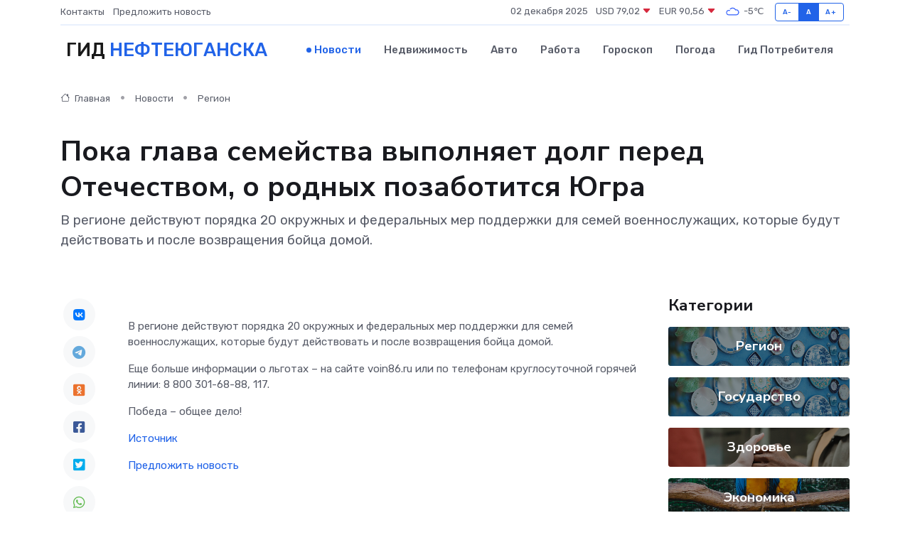

--- FILE ---
content_type: text/html; charset=UTF-8
request_url: https://nefteyugansk-gid.ru/news/region/poka-glava-semeystva-vypolnyaet-dolg-pered-otechestvom-o-rodnyh-pozabotitsya-yugra.htm
body_size: 8659
content:
<!DOCTYPE html>
<html lang="ru">
<head>
	<meta charset="utf-8">
	<meta name="csrf-token" content="ju0Pl9eFLdK4ngIdcO1QNEXVLpqEYIGX93XTQP1V">
    <meta http-equiv="X-UA-Compatible" content="IE=edge">
    <meta name="viewport" content="width=device-width, initial-scale=1">
    <title>Пока глава семейства выполняет долг перед Отечеством, о родных позаботится Югра - новости Нефтеюганска</title>
    <meta name="description" property="description" content="В регионе действуют порядка 20 окружных и федеральных мер поддержки для семей военнослужащих, которые будут действовать и после возвращения бойца домой.">
    
    <meta property="fb:pages" content="105958871990207" />
    <link rel="shortcut icon" type="image/x-icon" href="https://nefteyugansk-gid.ru/favicon.svg">
    <link rel="canonical" href="https://nefteyugansk-gid.ru/news/region/poka-glava-semeystva-vypolnyaet-dolg-pered-otechestvom-o-rodnyh-pozabotitsya-yugra.htm">
    <link rel="preconnect" href="https://fonts.gstatic.com">
    <link rel="dns-prefetch" href="https://fonts.googleapis.com">
    <link rel="dns-prefetch" href="https://pagead2.googlesyndication.com">
    <link rel="dns-prefetch" href="https://res.cloudinary.com">
    <link href="https://fonts.googleapis.com/css2?family=Nunito+Sans:wght@400;700&family=Rubik:wght@400;500;700&display=swap" rel="stylesheet">
    <link rel="stylesheet" type="text/css" href="https://nefteyugansk-gid.ru/assets/font-awesome/css/all.min.css">
    <link rel="stylesheet" type="text/css" href="https://nefteyugansk-gid.ru/assets/bootstrap-icons/bootstrap-icons.css">
    <link rel="stylesheet" type="text/css" href="https://nefteyugansk-gid.ru/assets/tiny-slider/tiny-slider.css">
    <link rel="stylesheet" type="text/css" href="https://nefteyugansk-gid.ru/assets/glightbox/css/glightbox.min.css">
    <link rel="stylesheet" type="text/css" href="https://nefteyugansk-gid.ru/assets/plyr/plyr.css">
    <link id="style-switch" rel="stylesheet" type="text/css" href="https://nefteyugansk-gid.ru/assets/css/style.css">
    <link rel="stylesheet" type="text/css" href="https://nefteyugansk-gid.ru/assets/css/style2.css">

    <meta name="twitter:card" content="summary">
    <meta name="twitter:site" content="@mysite">
    <meta name="twitter:title" content="Пока глава семейства выполняет долг перед Отечеством, о родных позаботится Югра - новости Нефтеюганска">
    <meta name="twitter:description" content="В регионе действуют порядка 20 окружных и федеральных мер поддержки для семей военнослужащих, которые будут действовать и после возвращения бойца домой.">
    <meta name="twitter:creator" content="@mysite">
    <meta name="twitter:image:src" content="https://nefteyugansk-gid.ru/images/logo.gif">
    <meta name="twitter:domain" content="nefteyugansk-gid.ru">
    <meta name="twitter:card" content="summary_large_image" /><meta name="twitter:image" content="https://nefteyugansk-gid.ru/images/logo.gif">

    <meta property="og:url" content="http://nefteyugansk-gid.ru/news/region/poka-glava-semeystva-vypolnyaet-dolg-pered-otechestvom-o-rodnyh-pozabotitsya-yugra.htm">
    <meta property="og:title" content="Пока глава семейства выполняет долг перед Отечеством, о родных позаботится Югра - новости Нефтеюганска">
    <meta property="og:description" content="В регионе действуют порядка 20 окружных и федеральных мер поддержки для семей военнослужащих, которые будут действовать и после возвращения бойца домой.">
    <meta property="og:type" content="website">
    <meta property="og:image" content="https://nefteyugansk-gid.ru/images/logo.gif">
    <meta property="og:locale" content="ru_RU">
    <meta property="og:site_name" content="Гид Нефтеюганска">
    

    <link rel="image_src" href="https://nefteyugansk-gid.ru/images/logo.gif" />

    <link rel="alternate" type="application/rss+xml" href="https://nefteyugansk-gid.ru/feed" title="Нефтеюганск: гид, новости, афиша">
        <script async src="https://pagead2.googlesyndication.com/pagead/js/adsbygoogle.js"></script>
    <script>
        (adsbygoogle = window.adsbygoogle || []).push({
            google_ad_client: "ca-pub-0899253526956684",
            enable_page_level_ads: true
        });
    </script>
        
    
    
    
    <script>if (window.top !== window.self) window.top.location.replace(window.self.location.href);</script>
    <script>if(self != top) { top.location=document.location;}</script>

<!-- Google tag (gtag.js) -->
<script async src="https://www.googletagmanager.com/gtag/js?id=G-71VQP5FD0J"></script>
<script>
  window.dataLayer = window.dataLayer || [];
  function gtag(){dataLayer.push(arguments);}
  gtag('js', new Date());

  gtag('config', 'G-71VQP5FD0J');
</script>
</head>
<body>
<script type="text/javascript" > (function(m,e,t,r,i,k,a){m[i]=m[i]||function(){(m[i].a=m[i].a||[]).push(arguments)}; m[i].l=1*new Date();k=e.createElement(t),a=e.getElementsByTagName(t)[0],k.async=1,k.src=r,a.parentNode.insertBefore(k,a)}) (window, document, "script", "https://mc.yandex.ru/metrika/tag.js", "ym"); ym(54007705, "init", {}); ym(86840228, "init", { clickmap:true, trackLinks:true, accurateTrackBounce:true, webvisor:true });</script> <noscript><div><img src="https://mc.yandex.ru/watch/54007705" style="position:absolute; left:-9999px;" alt="" /><img src="https://mc.yandex.ru/watch/86840228" style="position:absolute; left:-9999px;" alt="" /></div></noscript>
<script type="text/javascript">
    new Image().src = "//counter.yadro.ru/hit?r"+escape(document.referrer)+((typeof(screen)=="undefined")?"":";s"+screen.width+"*"+screen.height+"*"+(screen.colorDepth?screen.colorDepth:screen.pixelDepth))+";u"+escape(document.URL)+";h"+escape(document.title.substring(0,150))+";"+Math.random();
</script>
<!-- Rating@Mail.ru counter -->
<script type="text/javascript">
var _tmr = window._tmr || (window._tmr = []);
_tmr.push({id: "3138453", type: "pageView", start: (new Date()).getTime()});
(function (d, w, id) {
  if (d.getElementById(id)) return;
  var ts = d.createElement("script"); ts.type = "text/javascript"; ts.async = true; ts.id = id;
  ts.src = "https://top-fwz1.mail.ru/js/code.js";
  var f = function () {var s = d.getElementsByTagName("script")[0]; s.parentNode.insertBefore(ts, s);};
  if (w.opera == "[object Opera]") { d.addEventListener("DOMContentLoaded", f, false); } else { f(); }
})(document, window, "topmailru-code");
</script><noscript><div>
<img src="https://top-fwz1.mail.ru/counter?id=3138453;js=na" style="border:0;position:absolute;left:-9999px;" alt="Top.Mail.Ru" />
</div></noscript>
<!-- //Rating@Mail.ru counter -->

<header class="navbar-light navbar-sticky header-static">
    <div class="navbar-top d-none d-lg-block small">
        <div class="container">
            <div class="d-md-flex justify-content-between align-items-center my-1">
                <!-- Top bar left -->
                <ul class="nav">
                    <li class="nav-item">
                        <a class="nav-link ps-0" href="https://nefteyugansk-gid.ru/contacts">Контакты</a>
                    </li>
                    <li class="nav-item">
                        <a class="nav-link ps-0" href="https://nefteyugansk-gid.ru/sendnews">Предложить новость</a>
                    </li>
                    
                </ul>
                <!-- Top bar right -->
                <div class="d-flex align-items-center">
                    
                    <ul class="list-inline mb-0 text-center text-sm-end me-3">
						<li class="list-inline-item">
							<span>02 декабря 2025</span>
						</li>
                        <li class="list-inline-item">
                            <a class="nav-link px-0" href="https://nefteyugansk-gid.ru/currency">
                                <span>USD 79,02 <i class="bi bi-caret-down-fill text-danger"></i></span>
                            </a>
						</li>
                        <li class="list-inline-item">
                            <a class="nav-link px-0" href="https://nefteyugansk-gid.ru/currency">
                                <span>EUR 90,56 <i class="bi bi-caret-down-fill text-danger"></i></span>
                            </a>
						</li>
						<li class="list-inline-item">
                            <a class="nav-link px-0" href="https://nefteyugansk-gid.ru/pogoda">
                                <svg xmlns="http://www.w3.org/2000/svg" width="25" height="25" viewBox="0 0 30 30"><path fill="#315EFB" fill-rule="evenodd" d="M25.036 13.066a4.948 4.948 0 0 1 0 5.868A4.99 4.99 0 0 1 20.99 21H8.507a4.49 4.49 0 0 1-3.64-1.86 4.458 4.458 0 0 1 0-5.281A4.491 4.491 0 0 1 8.506 12c.686 0 1.37.159 1.996.473a.5.5 0 0 1 .16.766l-.33.399a.502.502 0 0 1-.598.132 2.976 2.976 0 0 0-3.346.608 3.007 3.007 0 0 0 .334 4.532c.527.396 1.177.59 1.836.59H20.94a3.54 3.54 0 0 0 2.163-.711 3.497 3.497 0 0 0 1.358-3.206 3.45 3.45 0 0 0-.706-1.727A3.486 3.486 0 0 0 20.99 12.5c-.07 0-.138.016-.208.02-.328.02-.645.085-.947.192a.496.496 0 0 1-.63-.287 4.637 4.637 0 0 0-.445-.874 4.495 4.495 0 0 0-.584-.733A4.461 4.461 0 0 0 14.998 9.5a4.46 4.46 0 0 0-3.177 1.318 2.326 2.326 0 0 0-.135.147.5.5 0 0 1-.592.131 5.78 5.78 0 0 0-.453-.19.5.5 0 0 1-.21-.79A5.97 5.97 0 0 1 14.998 8a5.97 5.97 0 0 1 4.237 1.757c.398.399.704.85.966 1.319.262-.042.525-.076.79-.076a4.99 4.99 0 0 1 4.045 2.066zM0 0v30V0zm30 0v30V0z"></path></svg>
                                <span>-5&#8451;</span>
                            </a>
						</li>
					</ul>

                    <!-- Font size accessibility START -->
                    <div class="btn-group me-2" role="group" aria-label="font size changer">
                        <input type="radio" class="btn-check" name="fntradio" id="font-sm">
                        <label class="btn btn-xs btn-outline-primary mb-0" for="font-sm">A-</label>

                        <input type="radio" class="btn-check" name="fntradio" id="font-default" checked>
                        <label class="btn btn-xs btn-outline-primary mb-0" for="font-default">A</label>

                        <input type="radio" class="btn-check" name="fntradio" id="font-lg">
                        <label class="btn btn-xs btn-outline-primary mb-0" for="font-lg">A+</label>
                    </div>

                    
                </div>
            </div>
            <!-- Divider -->
            <div class="border-bottom border-2 border-primary opacity-1"></div>
        </div>
    </div>

    <!-- Logo Nav START -->
    <nav class="navbar navbar-expand-lg">
        <div class="container">
            <!-- Logo START -->
            <a class="navbar-brand" href="https://nefteyugansk-gid.ru" style="text-align: end;">
                
                			<span class="ms-2 fs-3 text-uppercase fw-normal">Гид <span style="color: #2163e8;">Нефтеюганска</span></span>
                            </a>
            <!-- Logo END -->

            <!-- Responsive navbar toggler -->
            <button class="navbar-toggler ms-auto" type="button" data-bs-toggle="collapse"
                data-bs-target="#navbarCollapse" aria-controls="navbarCollapse" aria-expanded="false"
                aria-label="Toggle navigation">
                <span class="text-body h6 d-none d-sm-inline-block">Menu</span>
                <span class="navbar-toggler-icon"></span>
            </button>

            <!-- Main navbar START -->
            <div class="collapse navbar-collapse" id="navbarCollapse">
                <ul class="navbar-nav navbar-nav-scroll mx-auto">
                                        <li class="nav-item"> <a class="nav-link active" href="https://nefteyugansk-gid.ru/news">Новости</a></li>
                                        <li class="nav-item"> <a class="nav-link" href="https://nefteyugansk-gid.ru/realty">Недвижимость</a></li>
                                        <li class="nav-item"> <a class="nav-link" href="https://nefteyugansk-gid.ru/auto">Авто</a></li>
                                        <li class="nav-item"> <a class="nav-link" href="https://nefteyugansk-gid.ru/job">Работа</a></li>
                                        <li class="nav-item"> <a class="nav-link" href="https://nefteyugansk-gid.ru/horoscope">Гороскоп</a></li>
                                        <li class="nav-item"> <a class="nav-link" href="https://nefteyugansk-gid.ru/pogoda">Погода</a></li>
                                        <li class="nav-item"> <a class="nav-link" href="https://nefteyugansk-gid.ru/poleznoe">Гид потребителя</a></li>
                                    </ul>
            </div>
            <!-- Main navbar END -->

            
        </div>
    </nav>
    <!-- Logo Nav END -->
</header>
    <main>
        <!-- =======================
                Main content START -->
        <section class="pt-3 pb-lg-5">
            <div class="container" data-sticky-container>
                <div class="row">
                    <!-- Main Post START -->
                    <div class="col-lg-9">
                        <!-- Categorie Detail START -->
                        <div class="mb-4">
							<nav aria-label="breadcrumb" itemscope itemtype="http://schema.org/BreadcrumbList">
								<ol class="breadcrumb breadcrumb-dots">
									<li class="breadcrumb-item" itemprop="itemListElement" itemscope itemtype="http://schema.org/ListItem">
										<meta itemprop="name" content="Гид Нефтеюганска">
										<meta itemprop="position" content="1">
										<meta itemprop="item" content="https://nefteyugansk-gid.ru">
										<a itemprop="url" href="https://nefteyugansk-gid.ru">
										<i class="bi bi-house me-1"></i> Главная
										</a>
									</li>
									<li class="breadcrumb-item" itemprop="itemListElement" itemscope itemtype="http://schema.org/ListItem">
										<meta itemprop="name" content="Новости">
										<meta itemprop="position" content="2">
										<meta itemprop="item" content="https://nefteyugansk-gid.ru/news">
										<a itemprop="url" href="https://nefteyugansk-gid.ru/news"> Новости</a>
									</li>
									<li class="breadcrumb-item" aria-current="page" itemprop="itemListElement" itemscope itemtype="http://schema.org/ListItem">
										<meta itemprop="name" content="Регион">
										<meta itemprop="position" content="3">
										<meta itemprop="item" content="https://nefteyugansk-gid.ru/news/region">
										<a itemprop="url" href="https://nefteyugansk-gid.ru/news/region"> Регион</a>
									</li>
									<li aria-current="page" itemprop="itemListElement" itemscope itemtype="http://schema.org/ListItem">
									<meta itemprop="name" content="Пока глава семейства выполняет долг перед Отечеством, о родных позаботится Югра">
									<meta itemprop="position" content="4" />
									<meta itemprop="item" content="https://nefteyugansk-gid.ru/news/region/poka-glava-semeystva-vypolnyaet-dolg-pered-otechestvom-o-rodnyh-pozabotitsya-yugra.htm">
									</li>
								</ol>
							</nav>
						
                        </div>
                    </div>
                </div>
                <div class="row align-items-center">
                                                        <!-- Content -->
                    <div class="col-md-12 mt-4 mt-md-0">
                                            <h1 class="display-6">Пока глава семейства выполняет долг перед Отечеством, о родных позаботится Югра</h1>
                        <p class="lead">В регионе действуют порядка 20 окружных и федеральных мер поддержки для семей военнослужащих, которые будут действовать и после возвращения бойца домой.</p>
                    </div>
				                                    </div>
            </div>
        </section>
        <!-- =======================
        Main START -->
        <section class="pt-0">
            <div class="container position-relative" data-sticky-container>
                <div class="row">
                    <!-- Left sidebar START -->
                    <div class="col-md-1">
                        <div class="text-start text-lg-center mb-5" data-sticky data-margin-top="80" data-sticky-for="767">
                            <style>
                                .fa-vk::before {
                                    color: #07f;
                                }
                                .fa-telegram::before {
                                    color: #64a9dc;
                                }
                                .fa-facebook-square::before {
                                    color: #3b5998;
                                }
                                .fa-odnoklassniki-square::before {
                                    color: #eb722e;
                                }
                                .fa-twitter-square::before {
                                    color: #00aced;
                                }
                                .fa-whatsapp::before {
                                    color: #65bc54;
                                }
                                .fa-viber::before {
                                    color: #7b519d;
                                }
                                .fa-moimir svg {
                                    background-color: #168de2;
                                    height: 18px;
                                    width: 18px;
                                    background-size: 18px 18px;
                                    border-radius: 4px;
                                    margin-bottom: 2px;
                                }
                            </style>
                            <ul class="nav text-white-force">
                                <li class="nav-item">
                                    <a class="nav-link icon-md rounded-circle m-1 p-0 fs-5 bg-light" href="https://vk.com/share.php?url=https://nefteyugansk-gid.ru/news/region/poka-glava-semeystva-vypolnyaet-dolg-pered-otechestvom-o-rodnyh-pozabotitsya-yugra.htm&title=Пока глава семейства выполняет долг перед Отечеством, о родных позаботится Югра - новости Нефтеюганска&utm_source=share" rel="nofollow" target="_blank">
                                        <i class="fab fa-vk align-middle text-body"></i>
                                    </a>
                                </li>
                                <li class="nav-item">
                                    <a class="nav-link icon-md rounded-circle m-1 p-0 fs-5 bg-light" href="https://t.me/share/url?url=https://nefteyugansk-gid.ru/news/region/poka-glava-semeystva-vypolnyaet-dolg-pered-otechestvom-o-rodnyh-pozabotitsya-yugra.htm&text=Пока глава семейства выполняет долг перед Отечеством, о родных позаботится Югра - новости Нефтеюганска&utm_source=share" rel="nofollow" target="_blank">
                                        <i class="fab fa-telegram align-middle text-body"></i>
                                    </a>
                                </li>
                                <li class="nav-item">
                                    <a class="nav-link icon-md rounded-circle m-1 p-0 fs-5 bg-light" href="https://connect.ok.ru/offer?url=https://nefteyugansk-gid.ru/news/region/poka-glava-semeystva-vypolnyaet-dolg-pered-otechestvom-o-rodnyh-pozabotitsya-yugra.htm&title=Пока глава семейства выполняет долг перед Отечеством, о родных позаботится Югра - новости Нефтеюганска&utm_source=share" rel="nofollow" target="_blank">
                                        <i class="fab fa-odnoklassniki-square align-middle text-body"></i>
                                    </a>
                                </li>
                                <li class="nav-item">
                                    <a class="nav-link icon-md rounded-circle m-1 p-0 fs-5 bg-light" href="https://www.facebook.com/sharer.php?src=sp&u=https://nefteyugansk-gid.ru/news/region/poka-glava-semeystva-vypolnyaet-dolg-pered-otechestvom-o-rodnyh-pozabotitsya-yugra.htm&title=Пока глава семейства выполняет долг перед Отечеством, о родных позаботится Югра - новости Нефтеюганска&utm_source=share" rel="nofollow" target="_blank">
                                        <i class="fab fa-facebook-square align-middle text-body"></i>
                                    </a>
                                </li>
                                <li class="nav-item">
                                    <a class="nav-link icon-md rounded-circle m-1 p-0 fs-5 bg-light" href="https://twitter.com/intent/tweet?text=Пока глава семейства выполняет долг перед Отечеством, о родных позаботится Югра - новости Нефтеюганска&url=https://nefteyugansk-gid.ru/news/region/poka-glava-semeystva-vypolnyaet-dolg-pered-otechestvom-o-rodnyh-pozabotitsya-yugra.htm&utm_source=share" rel="nofollow" target="_blank">
                                        <i class="fab fa-twitter-square align-middle text-body"></i>
                                    </a>
                                </li>
                                <li class="nav-item">
                                    <a class="nav-link icon-md rounded-circle m-1 p-0 fs-5 bg-light" href="https://api.whatsapp.com/send?text=Пока глава семейства выполняет долг перед Отечеством, о родных позаботится Югра - новости Нефтеюганска https://nefteyugansk-gid.ru/news/region/poka-glava-semeystva-vypolnyaet-dolg-pered-otechestvom-o-rodnyh-pozabotitsya-yugra.htm&utm_source=share" rel="nofollow" target="_blank">
                                        <i class="fab fa-whatsapp align-middle text-body"></i>
                                    </a>
                                </li>
                                <li class="nav-item">
                                    <a class="nav-link icon-md rounded-circle m-1 p-0 fs-5 bg-light" href="viber://forward?text=Пока глава семейства выполняет долг перед Отечеством, о родных позаботится Югра - новости Нефтеюганска https://nefteyugansk-gid.ru/news/region/poka-glava-semeystva-vypolnyaet-dolg-pered-otechestvom-o-rodnyh-pozabotitsya-yugra.htm&utm_source=share" rel="nofollow" target="_blank">
                                        <i class="fab fa-viber align-middle text-body"></i>
                                    </a>
                                </li>
                                <li class="nav-item">
                                    <a class="nav-link icon-md rounded-circle m-1 p-0 fs-5 bg-light" href="https://connect.mail.ru/share?url=https://nefteyugansk-gid.ru/news/region/poka-glava-semeystva-vypolnyaet-dolg-pered-otechestvom-o-rodnyh-pozabotitsya-yugra.htm&title=Пока глава семейства выполняет долг перед Отечеством, о родных позаботится Югра - новости Нефтеюганска&utm_source=share" rel="nofollow" target="_blank">
                                        <i class="fab fa-moimir align-middle text-body"><svg viewBox='0 0 24 24' xmlns='http://www.w3.org/2000/svg'><path d='M8.889 9.667a1.333 1.333 0 100-2.667 1.333 1.333 0 000 2.667zm6.222 0a1.333 1.333 0 100-2.667 1.333 1.333 0 000 2.667zm4.77 6.108l-1.802-3.028a.879.879 0 00-1.188-.307.843.843 0 00-.313 1.166l.214.36a6.71 6.71 0 01-4.795 1.996 6.711 6.711 0 01-4.792-1.992l.217-.364a.844.844 0 00-.313-1.166.878.878 0 00-1.189.307l-1.8 3.028a.844.844 0 00.312 1.166.88.88 0 001.189-.307l.683-1.147a8.466 8.466 0 005.694 2.18 8.463 8.463 0 005.698-2.184l.685 1.151a.873.873 0 001.189.307.844.844 0 00.312-1.166z' fill='#FFF' fill-rule='evenodd'/></svg></i>
                                    </a>
                                </li>
                                
                            </ul>
                        </div>
                    </div>
                    <!-- Left sidebar END -->

                    <!-- Main Content START -->
                    <div class="col-md-10 col-lg-8 mb-5">
                        <div class="mb-4">
                                                    </div>
                        <div itemscope itemtype="http://schema.org/NewsArticle">
                            <meta itemprop="headline" content="Пока глава семейства выполняет долг перед Отечеством, о родных позаботится Югра">
                            <meta itemprop="identifier" content="https://nefteyugansk-gid.ru/15521">
                            <span itemprop="articleBody"><p> В регионе действуют порядка 20 окружных и федеральных мер поддержки для семей военнослужащих, которые будут действовать и после возвращения бойца домой. </p>   <p> Еще больше информации о льготах – на сайте voin86.ru или по телефонам круглосуточной горячей линии: 8 800 301-68-88, 117. </p>   <p> Победа – общее дело! </p> </p></span>
                        </div>
                                                                        <div><a href="http://oktregion.ru/about/news/poka_glava_semeystva_vypolnyaet_dolg_pered_otechestvom_o_rodnykh_pozabotitsya_yugra/" target="_blank" rel="author">Источник</a></div>
                                                                        <div class="col-12 mt-3"><a href="https://nefteyugansk-gid.ru/sendnews">Предложить новость</a></div>
                        <div class="col-12 mt-5">
                            <h2 class="my-3">Последние новости</h2>
                            <div class="row gy-4">
                                <!-- Card item START -->
<div class="col-sm-6">
    <div class="card" itemscope="" itemtype="http://schema.org/BlogPosting">
        <!-- Card img -->
        <div class="position-relative">
                        <img class="card-img" src="https://res.cloudinary.com/dy97px5ke/image/upload/c_fill,w_420,h_315,q_auto,g_face/emqo66zgi6nl8jidvsni" alt="«Актуальное интервью»: в Мегионе и Высоком планируется комплекс работ по улучшению качества питьевой воды" itemprop="image">
                    </div>
        <div class="card-body px-0 pt-3" itemprop="name">
            <h4 class="card-title" itemprop="headline"><a href="https://nefteyugansk-gid.ru/news/region/aktualnoe-intervyu-v-megione-i-vysokom-planiruetsya-kompleks-rabot-po-uluchsheniyu-kachestva-pitevoy-vody.htm"
                    class="btn-link text-reset fw-bold" itemprop="url">«Актуальное интервью»: в Мегионе и Высоком планируется комплекс работ по улучшению качества питьевой воды</a></h4>
            <p class="card-text" itemprop="articleBody">Заместитель директора МУП «Тепловодоканал» Максим Конобеев рассказал о том, какие меры будут предприняты для модернизации системы водоснабжения, какие технологии будут внедрены.</p>
        </div>
        <meta itemprop="author" content="Редактор"/>
        <meta itemscope itemprop="mainEntityOfPage" itemType="https://schema.org/WebPage" itemid="https://nefteyugansk-gid.ru/news/region/aktualnoe-intervyu-v-megione-i-vysokom-planiruetsya-kompleks-rabot-po-uluchsheniyu-kachestva-pitevoy-vody.htm"/>
        <meta itemprop="dateModified" content="2025-04-06"/>
        <meta itemprop="datePublished" content="2025-04-06"/>
    </div>
</div>
<!-- Card item END -->
<!-- Card item START -->
<div class="col-sm-6">
    <div class="card" itemscope="" itemtype="http://schema.org/BlogPosting">
        <!-- Card img -->
        <div class="position-relative">
                        <img class="card-img" src="https://res.cloudinary.com/dy97px5ke/image/upload/c_fill,w_420,h_315,q_auto,g_face/wkhoefq9vo6nxnrg15rt" alt="О торговых объектах" itemprop="image">
                    </div>
        <div class="card-body px-0 pt-3" itemprop="name">
            <h4 class="card-title" itemprop="headline"><a href="https://nefteyugansk-gid.ru/news/region/o-torgovyh-obektah.htm"
                    class="btn-link text-reset fw-bold" itemprop="url">О торговых объектах</a></h4>
            <p class="card-text" itemprop="articleBody">Глава города Алексей Петриченко провел рабочую встречу с руководителями торговых объектов Мегиона.</p>
        </div>
        <meta itemprop="author" content="Редактор"/>
        <meta itemscope itemprop="mainEntityOfPage" itemType="https://schema.org/WebPage" itemid="https://nefteyugansk-gid.ru/news/region/o-torgovyh-obektah.htm"/>
        <meta itemprop="dateModified" content="2025-04-06"/>
        <meta itemprop="datePublished" content="2025-04-06"/>
    </div>
</div>
<!-- Card item END -->
<!-- Card item START -->
<div class="col-sm-6">
    <div class="card" itemscope="" itemtype="http://schema.org/BlogPosting">
        <!-- Card img -->
        <div class="position-relative">
                        <img class="card-img" src="https://nefteyugansk-gid.ru/images/noimg-420x315.png" alt="Совет отцов: мартовская встреча">
                    </div>
        <div class="card-body px-0 pt-3" itemprop="name">
            <h4 class="card-title" itemprop="headline"><a href="https://nefteyugansk-gid.ru/news/region/sovet-otcov-martovskaya-vstrecha.htm"
                    class="btn-link text-reset fw-bold" itemprop="url">Совет отцов: мартовская встреча</a></h4>
            <p class="card-text" itemprop="articleBody">Состоялось первое в текущем году заседание Совета отцов города Нягани. Основными спикерами встречи, повестка которой включала три вопроса, выступили сотрудники няганской системы образования.</p>
        </div>
        <meta itemprop="author" content="Редактор"/>
        <meta itemscope itemprop="mainEntityOfPage" itemType="https://schema.org/WebPage" itemid="https://nefteyugansk-gid.ru/news/region/sovet-otcov-martovskaya-vstrecha.htm"/>
        <meta itemprop="dateModified" content="2025-04-06"/>
        <meta itemprop="datePublished" content="2025-04-06"/>
    </div>
</div>
<!-- Card item END -->
<!-- Card item START -->
<div class="col-sm-6">
    <div class="card" itemscope="" itemtype="http://schema.org/BlogPosting">
        <!-- Card img -->
        <div class="position-relative">
            <img class="card-img" src="https://res.cloudinary.com/dzttx7cpc/image/upload/c_fill,w_420,h_315,q_auto,g_face/r7veu3ey8cqaawwwsw5m" alt="Потребительский кредит без боли: как не стать жертвой долговой ямы" itemprop="image">
        </div>
        <div class="card-body px-0 pt-3" itemprop="name">
            <h4 class="card-title" itemprop="headline"><a href="https://simferopol-gid.ru/news/ekonomika/potrebitelskiy-kredit-bez-boli-kak-ne-stat-zhertvoy-dolgovoy-yamy.htm" class="btn-link text-reset fw-bold" itemprop="url">Потребительский кредит без боли: как не стать жертвой долговой ямы</a></h4>
            <p class="card-text" itemprop="articleBody">Как взять кредит с умом и не пожалеть об этом спустя пару месяцев</p>
        </div>
        <meta itemprop="author" content="Редактор"/>
        <meta itemscope itemprop="mainEntityOfPage" itemType="https://schema.org/WebPage" itemid="https://simferopol-gid.ru/news/ekonomika/potrebitelskiy-kredit-bez-boli-kak-ne-stat-zhertvoy-dolgovoy-yamy.htm"/>
        <meta itemprop="dateModified" content="2025-12-02"/>
        <meta itemprop="datePublished" content="2025-12-02"/>
    </div>
</div>
<!-- Card item END -->
                            </div>
                        </div>
						<div class="col-12 bg-primary bg-opacity-10 p-2 mt-3 rounded">
							Здесь вы найдете свежие и актуальные <a href="https://beslan-gid.ru">новости в Беслане</a>, охватывающие все важные события в городе
						</div>
                        <!-- Comments START -->
                        <div class="mt-5">
                            <h3>Комментарии (0)</h3>
                        </div>
                        <!-- Comments END -->
                        <!-- Reply START -->
                        <div>
                            <h3>Добавить комментарий</h3>
                            <small>Ваш email не публикуется. Обязательные поля отмечены *</small>
                            <form class="row g-3 mt-2">
                                <div class="col-md-6">
                                    <label class="form-label">Имя *</label>
                                    <input type="text" class="form-control" aria-label="First name">
                                </div>
                                <div class="col-md-6">
                                    <label class="form-label">Email *</label>
                                    <input type="email" class="form-control">
                                </div>
                                <div class="col-12">
                                    <label class="form-label">Текст комментария *</label>
                                    <textarea class="form-control" rows="3"></textarea>
                                </div>
                                <div class="col-12">
                                    <button type="submit" class="btn btn-primary">Оставить комментарий</button>
                                </div>
                            </form>
                        </div>
                        <!-- Reply END -->
                    </div>
                    <!-- Main Content END -->
                    <!-- Right sidebar START -->
                    <div class="col-lg-3 d-none d-lg-block">
                        <div data-sticky data-margin-top="80" data-sticky-for="991">
                            <!-- Categories -->
                            <div>
                                <h4 class="mb-3">Категории</h4>
                                                                    <!-- Category item -->
                                    <div class="text-center mb-3 card-bg-scale position-relative overflow-hidden rounded"
                                        style="background-image:url(https://nefteyugansk-gid.ru/assets/images/blog/4by3/02.jpg); background-position: center left; background-size: cover;">
                                        <div class="bg-dark-overlay-4 p-3">
                                            <a href="https://nefteyugansk-gid.ru/news/region"
                                                class="stretched-link btn-link fw-bold text-white h5">Регион</a>
                                        </div>
                                    </div>
                                                                    <!-- Category item -->
                                    <div class="text-center mb-3 card-bg-scale position-relative overflow-hidden rounded"
                                        style="background-image:url(https://nefteyugansk-gid.ru/assets/images/blog/4by3/02.jpg); background-position: center left; background-size: cover;">
                                        <div class="bg-dark-overlay-4 p-3">
                                            <a href="https://nefteyugansk-gid.ru/news/gosudarstvo"
                                                class="stretched-link btn-link fw-bold text-white h5">Государство</a>
                                        </div>
                                    </div>
                                                                    <!-- Category item -->
                                    <div class="text-center mb-3 card-bg-scale position-relative overflow-hidden rounded"
                                        style="background-image:url(https://nefteyugansk-gid.ru/assets/images/blog/4by3/09.jpg); background-position: center left; background-size: cover;">
                                        <div class="bg-dark-overlay-4 p-3">
                                            <a href="https://nefteyugansk-gid.ru/news/zdorove"
                                                class="stretched-link btn-link fw-bold text-white h5">Здоровье</a>
                                        </div>
                                    </div>
                                                                    <!-- Category item -->
                                    <div class="text-center mb-3 card-bg-scale position-relative overflow-hidden rounded"
                                        style="background-image:url(https://nefteyugansk-gid.ru/assets/images/blog/4by3/03.jpg); background-position: center left; background-size: cover;">
                                        <div class="bg-dark-overlay-4 p-3">
                                            <a href="https://nefteyugansk-gid.ru/news/ekonomika"
                                                class="stretched-link btn-link fw-bold text-white h5">Экономика</a>
                                        </div>
                                    </div>
                                                                    <!-- Category item -->
                                    <div class="text-center mb-3 card-bg-scale position-relative overflow-hidden rounded"
                                        style="background-image:url(https://nefteyugansk-gid.ru/assets/images/blog/4by3/06.jpg); background-position: center left; background-size: cover;">
                                        <div class="bg-dark-overlay-4 p-3">
                                            <a href="https://nefteyugansk-gid.ru/news/politika"
                                                class="stretched-link btn-link fw-bold text-white h5">Политика</a>
                                        </div>
                                    </div>
                                                                    <!-- Category item -->
                                    <div class="text-center mb-3 card-bg-scale position-relative overflow-hidden rounded"
                                        style="background-image:url(https://nefteyugansk-gid.ru/assets/images/blog/4by3/09.jpg); background-position: center left; background-size: cover;">
                                        <div class="bg-dark-overlay-4 p-3">
                                            <a href="https://nefteyugansk-gid.ru/news/nauka-i-obrazovanie"
                                                class="stretched-link btn-link fw-bold text-white h5">Наука и Образование</a>
                                        </div>
                                    </div>
                                                                    <!-- Category item -->
                                    <div class="text-center mb-3 card-bg-scale position-relative overflow-hidden rounded"
                                        style="background-image:url(https://nefteyugansk-gid.ru/assets/images/blog/4by3/09.jpg); background-position: center left; background-size: cover;">
                                        <div class="bg-dark-overlay-4 p-3">
                                            <a href="https://nefteyugansk-gid.ru/news/proisshestviya"
                                                class="stretched-link btn-link fw-bold text-white h5">Происшествия</a>
                                        </div>
                                    </div>
                                                                    <!-- Category item -->
                                    <div class="text-center mb-3 card-bg-scale position-relative overflow-hidden rounded"
                                        style="background-image:url(https://nefteyugansk-gid.ru/assets/images/blog/4by3/07.jpg); background-position: center left; background-size: cover;">
                                        <div class="bg-dark-overlay-4 p-3">
                                            <a href="https://nefteyugansk-gid.ru/news/religiya"
                                                class="stretched-link btn-link fw-bold text-white h5">Религия</a>
                                        </div>
                                    </div>
                                                                    <!-- Category item -->
                                    <div class="text-center mb-3 card-bg-scale position-relative overflow-hidden rounded"
                                        style="background-image:url(https://nefteyugansk-gid.ru/assets/images/blog/4by3/03.jpg); background-position: center left; background-size: cover;">
                                        <div class="bg-dark-overlay-4 p-3">
                                            <a href="https://nefteyugansk-gid.ru/news/kultura"
                                                class="stretched-link btn-link fw-bold text-white h5">Культура</a>
                                        </div>
                                    </div>
                                                                    <!-- Category item -->
                                    <div class="text-center mb-3 card-bg-scale position-relative overflow-hidden rounded"
                                        style="background-image:url(https://nefteyugansk-gid.ru/assets/images/blog/4by3/07.jpg); background-position: center left; background-size: cover;">
                                        <div class="bg-dark-overlay-4 p-3">
                                            <a href="https://nefteyugansk-gid.ru/news/sport"
                                                class="stretched-link btn-link fw-bold text-white h5">Спорт</a>
                                        </div>
                                    </div>
                                                                    <!-- Category item -->
                                    <div class="text-center mb-3 card-bg-scale position-relative overflow-hidden rounded"
                                        style="background-image:url(https://nefteyugansk-gid.ru/assets/images/blog/4by3/01.jpg); background-position: center left; background-size: cover;">
                                        <div class="bg-dark-overlay-4 p-3">
                                            <a href="https://nefteyugansk-gid.ru/news/obschestvo"
                                                class="stretched-link btn-link fw-bold text-white h5">Общество</a>
                                        </div>
                                    </div>
                                                            </div>
                        </div>
                    </div>
                    <!-- Right sidebar END -->
                </div>
        </section>
    </main>
<footer class="bg-dark pt-5">
    
    <!-- Footer copyright START -->
    <div class="bg-dark-overlay-3 mt-5">
        <div class="container">
            <div class="row align-items-center justify-content-md-between py-4">
                <div class="col-md-6">
                    <!-- Copyright -->
                    <div class="text-center text-md-start text-primary-hover text-muted">
                        &#169;2025 Нефтеюганск. Все права защищены.
                    </div>
                </div>
                
            </div>
        </div>
    </div>
    <!-- Footer copyright END -->
    <script type="application/ld+json">
        {"@context":"https:\/\/schema.org","@type":"Organization","name":"\u041d\u0435\u0444\u0442\u0435\u044e\u0433\u0430\u043d\u0441\u043a - \u0433\u0438\u0434, \u043d\u043e\u0432\u043e\u0441\u0442\u0438, \u0430\u0444\u0438\u0448\u0430","url":"https:\/\/nefteyugansk-gid.ru","sameAs":["https:\/\/vk.com\/public208047316","https:\/\/t.me\/nefteyugansk_gid"]}
    </script>
</footer>
<!-- Back to top -->
<div class="back-top"><i class="bi bi-arrow-up-short"></i></div>
<script src="https://nefteyugansk-gid.ru/assets/bootstrap/js/bootstrap.bundle.min.js"></script>
<script src="https://nefteyugansk-gid.ru/assets/tiny-slider/tiny-slider.js"></script>
<script src="https://nefteyugansk-gid.ru/assets/sticky-js/sticky.min.js"></script>
<script src="https://nefteyugansk-gid.ru/assets/glightbox/js/glightbox.min.js"></script>
<script src="https://nefteyugansk-gid.ru/assets/plyr/plyr.js"></script>
<script src="https://nefteyugansk-gid.ru/assets/js/functions.js"></script>
<script src="https://yastatic.net/share2/share.js" async></script>
<script defer src="https://static.cloudflareinsights.com/beacon.min.js/vcd15cbe7772f49c399c6a5babf22c1241717689176015" integrity="sha512-ZpsOmlRQV6y907TI0dKBHq9Md29nnaEIPlkf84rnaERnq6zvWvPUqr2ft8M1aS28oN72PdrCzSjY4U6VaAw1EQ==" data-cf-beacon='{"version":"2024.11.0","token":"56af424e1fd5477f92ef960e5796b9c6","r":1,"server_timing":{"name":{"cfCacheStatus":true,"cfEdge":true,"cfExtPri":true,"cfL4":true,"cfOrigin":true,"cfSpeedBrain":true},"location_startswith":null}}' crossorigin="anonymous"></script>
</body>
</html>


--- FILE ---
content_type: text/html; charset=utf-8
request_url: https://www.google.com/recaptcha/api2/aframe
body_size: 259
content:
<!DOCTYPE HTML><html><head><meta http-equiv="content-type" content="text/html; charset=UTF-8"></head><body><script nonce="X6-M_8iQ4gqouZHyOg-k-w">/** Anti-fraud and anti-abuse applications only. See google.com/recaptcha */ try{var clients={'sodar':'https://pagead2.googlesyndication.com/pagead/sodar?'};window.addEventListener("message",function(a){try{if(a.source===window.parent){var b=JSON.parse(a.data);var c=clients[b['id']];if(c){var d=document.createElement('img');d.src=c+b['params']+'&rc='+(localStorage.getItem("rc::a")?sessionStorage.getItem("rc::b"):"");window.document.body.appendChild(d);sessionStorage.setItem("rc::e",parseInt(sessionStorage.getItem("rc::e")||0)+1);localStorage.setItem("rc::h",'1764658303070');}}}catch(b){}});window.parent.postMessage("_grecaptcha_ready", "*");}catch(b){}</script></body></html>